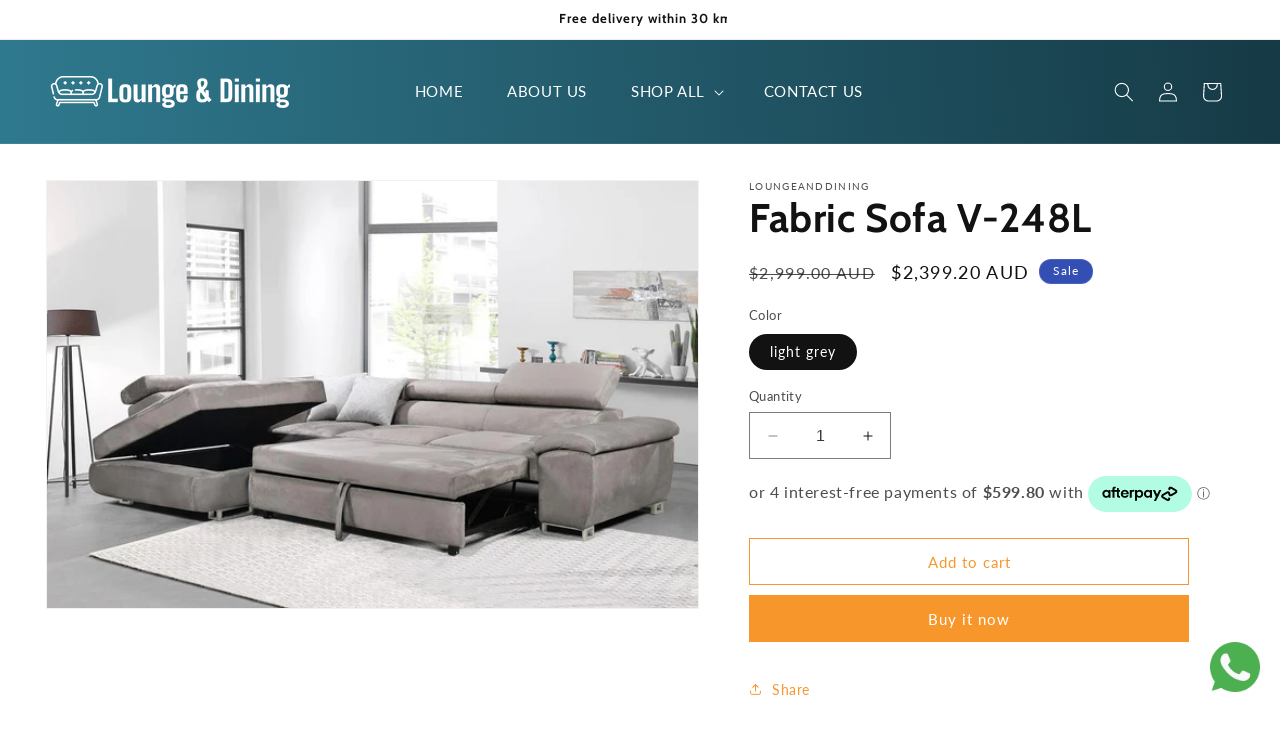

--- FILE ---
content_type: text/html
request_url: https://placement-api.afterpay.com/?mpid=422d8c.myshopify.com&placementid=null&pageType=null&zoid=9.0.85
body_size: 831
content:

  <!DOCTYPE html>
  <html>
  <head>
      <link rel='icon' href='data:,' />
      <meta http-equiv="Content-Security-Policy"
          content="base-uri 'self'; default-src 'self'; font-src 'self'; style-src 'self'; script-src 'self' https://cdn.jsdelivr.net/npm/zoid@9.0.85/dist/zoid.min.js; img-src 'self'; connect-src 'self'; frame-src 'self'">
      <title></title>
      <link rel="preload" href="/index.js" as="script" />
      <link rel="preload" href="https://cdn.jsdelivr.net/npm/zoid@9.0.85/dist/zoid.min.js" integrity="sha384-67MznxkYtbE8teNrhdkvnzQBmeiErnMskO7eD8QwolLpdUliTdivKWx0ANHgw+w8" as="script" crossorigin="anonymous" />
      <div id="__AP_DATA__" hidden>
        {"errors":{"mcr":null},"mcrResponse":{"data":{"errors":[],"config":{"mpId":"422d8c.myshopify.com","createdAt":"2023-10-24T09:56:29.297899417Z","updatedAt":"2025-11-14T01:23:12.061930407Z","config":{"consumerLending":{"metadata":{"shouldForceCache":false,"isProductEnabled":false,"updatedAt":"2025-11-14T01:23:12.061899816Z","version":0},"details":{}},"interestFreePayment":{"metadata":{"shouldForceCache":false,"isProductEnabled":true,"updatedAt":"2025-11-14T01:23:12.061858905Z","version":0},"details":{"minimumAmount":{"amount":"1.00","currency":"AUD"},"maximumAmount":{"amount":"4000.00","currency":"AUD"},"cbt":{"enabled":true,"countries":["GB","NZ","CA","US"],"limits":{"GBP":{"exchangeRate":0.505505,"minimumAmount":{"amount":"0.51","currency":"GBP"},"maximumAmount":{"amount":"2022.02","currency":"GBP"}},"NZD":{"exchangeRate":1.17211,"minimumAmount":{"amount":"1.17","currency":"NZD"},"maximumAmount":{"amount":"4688.44","currency":"NZD"}},"CAD":{"exchangeRate":0.929907,"minimumAmount":{"amount":"0.93","currency":"CAD"},"maximumAmount":{"amount":"3719.62","currency":"CAD"}},"USD":{"exchangeRate":0.663873,"minimumAmount":{"amount":"0.66","currency":"USD"},"maximumAmount":{"amount":"2655.50","currency":"USD"}}}}}},"merchantAttributes":{"metadata":{"shouldForceCache":false,"isProductEnabled":true,"updatedAt":"2025-11-14T01:23:12.061906896Z","version":0},"details":{"analyticsEnabled":true,"tradingCountry":"AU","storeURI":"http://www.loungeanddining.com","tradingName":"LOUNGE  & DINING PTY LTD","vpuf":true}},"onsitePlacements":{"metadata":{"version":0},"details":{"onsitePlacements":{}}},"cashAppPay":{"metadata":{"shouldForceCache":false,"isProductEnabled":false,"updatedAt":"2025-11-14T01:23:12.061928376Z","version":0},"details":{"enabledForOrders":false,"integrationCompleted":false}},"promotionalData":{"metadata":{"version":0},"details":{"consumerLendingPromotions":[]}}}}},"errors":null,"status":200},"brand":"afterpay","meta":{"version":"0.36.6"}}
      </div>
  </head>
  <body></body>
  <script src="/index.js" type="application/javascript"></script>
  </html>
  

--- FILE ---
content_type: text/css
request_url: https://loungeanddining.com.au/cdn/shop/t/1/assets/custom.css?v=77671027623344736921695836179
body_size: 525
content:
.header{display:flex;justify-content:space-between}.header__icons{justify-content:flex-end}.header__inline-menu{text-align:right}.list-menu__item{color:#fff;font-size:15px;text-transform:uppercase}.header__inline-menu li{padding:0 10px}.header__inline-menu li span{text-decoration:none}.header__inline-menu li span{text-decoration:none!important}.header__inline-menu li a:hover span{color:#6ba8b1}.header__inline-menu li .header__active-menu-item{color:#000}.slideshow__controls{position:absolute!important;width:100%!important;bottom:0;z-index:2!important}.slideshow__controls{position:absolute!important;width:100%!important;bottom:15px;z-index:2!important;border:none!important}.slider-counter__link--dots .dot{border-color:#fff!important}.slider-counter__link--active.slider-counter__link--dots .dot{background:#fff!important}.slider-button{display:none!important}.slider-counter__link--dots .dot{width:1.5rem!important;height:1.5rem!important}.slideshow .banner__heading{text-transform:uppercase;font-size:30px}.collection-list{column-gap:30px;row-gap:30px}.collection-list-wrapper .card__heading .icon-wrap{display:none}.collection-list-wrapper .card__heading{font-size:20px;text-align:center}.footer-block__details-content .list-menu__item--link{text-transform:none;color:#fff;font-size:14px}.footer-block__details-content p{color:#fff;font-size:14px;padding:0 30px 0 0!important}.footer__content-bottom{display:none;border:none}button#Subscribe{background:#68a5ad;color:#fff}.newsletter .inline-richtext{font-size:30px}.shopify-policy__container{max-width:1150px;margin:40px auto;padding-left:20px;padding-right:20px}.shopify-policy__title h1{font-size:24px;border-bottom:5px solid #1b1a22;padding:0 0 10px;-webkit-box-shadow:0 8px 5px -4px #888;-moz-box-shadow:0 8px 5px -4px #888;box-shadow:0 8px 5px -4px #888;margin:0 0 30px;color:#1b1a22;text-align:left;font-weight:700}.shopify-policy__body .rte,.shopify-policy__body p{font-size:13px}.shopify-policy__body h1,.shopify-policy__body h2{color:#000;font-weight:700;font-size:20px}.contact .main-page-title{text-align:center;font-size:35px;color:#68a5ad;margin:0 0 30px;text-transform:uppercase}.contact .field__input,.customer .field input{border-radius:30px!important;border:1px solid #000;box-shadow:none!important}.contact__button .button,.customer button{background:#68a5ad;border-color:#68a5ad!important;border-radius:30px}.contact__button{text-align:center}.contact .field:before,.contact .field:after,.customer .field:before,.customer .field:after{display:none!important}.contact__button button:after,.contact__button button:before,.customer button:after,.customer button:before{display:none}.about .rich-text__blocks{max-width:100%}.about .rich-text__blocks h5{margin:0;font-size:18px}.about .rich-text__blocks p{font-size:16px;margin:4px 0 20px}.collection-hero__title{text-align:center;font-size:30px;text-transform:uppercase}.collection__title .title.inline-richtext{text-align:center;font-size:30px}.js details>.header__submenu{background:#f7972b;border:none;box-shadow:none;background:#2f798e;background:-moz-linear-gradient(87deg,rgba(47,121,142,1) 0%,rgba(22,58,70,1) 100%);background:-webkit-linear-gradient(87deg,rgba(47,121,142,1) 0%,rgb(43 110 129) 100%);background:linear-gradient(87deg,#2f798e,#255e6f);filter:progid:DXImageTransform.Microsoft.gradient(startColorstr="#2f798e",endColorstr="#163a46",GradientType=1)}.js details>.header__submenu li a{font-size:13px;border-bottom:1px solid #fff;padding:10px 0}.js details>.header__submenu li:last-child a{border:none}.menu-drawer__navigation{background:#000}.js details>.header__submenu li a:hover{color:#69a5ae}.footer-block img,.contact .footer-block img{max-width:200px}.menu-drawer__inner-submenu,.menu-drawer__navigation{background:#2f798e;background:-moz-linear-gradient(87deg,rgba(47,121,142,1) 0%,rgba(22,58,70,1) 100%);background:-webkit-linear-gradient(87deg,rgba(47,121,142,1) 0%,rgba(22,58,70,1) 100%);background:linear-gradient(87deg,#2f798e,#163a46);filter:progid:DXImageTransform.Microsoft.gradient(startColorstr="#2f798e",endColorstr="#163a46",GradientType=1)}.menu-drawer__close-button,.list-menu__item{color:#fff!important}.banner--mobile-bottom .slideshow__text.banner__box{padding:0!important}sticky-header.header-wrapper.color-accent-1.gradient.header-wrapper--border-bottom{background:#2f798e;background:-moz-linear-gradient(87deg,rgba(47,121,142,1) 0%,rgba(22,58,70,1) 100%);background:-webkit-linear-gradient(87deg,rgba(47,121,142,1) 0%,rgba(22,58,70,1) 100%);background:linear-gradient(87deg,#2f798e,#163a46);filter:progid:DXImageTransform.Microsoft.gradient(startColorstr="#2f798e",endColorstr="#163a46",GradientType=1)}.header__inline-menu li .header__active-menu-item{color:#fff;font-weight:500}@media screen and (max-width: 1200px){.header:not(.drawer-menu).page-width{padding-left:2rem;padding-right:2rem}.header__inline-menu li{padding:0}.list-menu__item{font-size:14px}.js details>.header__submenu li a{padding:10px}}@media screen and (min-width: 990px){.collection-list-wrapper .grid--3-col-desktop .grid__item{width:calc(33.33% - 20px);max-width:calc(33.33% - 20px)}.header__heading,.header__icons{width:250px}.header__inline-menu{width:calc(100% - 500px);text-align:center}}.menu-drawer__navigation{padding:3rem 0}
/*# sourceMappingURL=/cdn/shop/t/1/assets/custom.css.map?v=77671027623344736921695836179 */


--- FILE ---
content_type: application/javascript; charset=utf-8
request_url: https://analyzely.gropulse.com/get_script?shop=422d8c.myshopify.com
body_size: -135
content:

  (function(){
    if (location.pathname.includes('/thank_you') || location.pathname.includes('/thank-you')) {
      var script = document.createElement("script");
      script.type = "text/javascript";
      script.src = "https://analyzely.gropulse.com/get_purchase_page_script?shop=422d8c.myshopify.com";
      document.getElementsByTagName("head")[0].appendChild(script);
    }
  })();
  